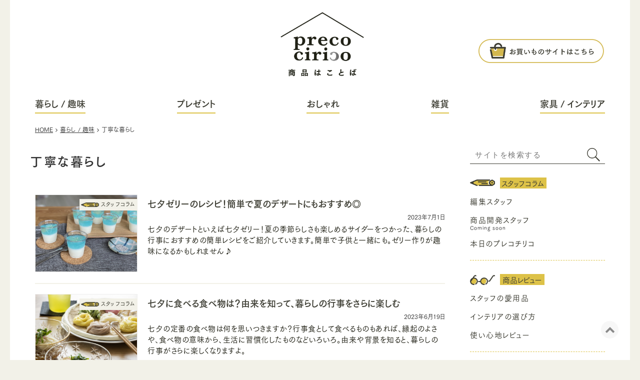

--- FILE ---
content_type: text/html; charset=UTF-8
request_url: https://precocirico.com/kurashi_shumi/teineinakurasi/
body_size: 15093
content:
<!DOCTYPE html><html
lang="ja"><head><meta
charset="UTF-8"><title>丁寧な暮らし</title><meta
name="description" content="丁寧な暮らし : プレコチリコは、家具・インテリア、雑貨、おしゃれと趣味のアイテムなどを取り揃える通販サイトです。新生活やプレゼントにぴったりの商品と、毎日を心地よく過ごす暮らしのアイデアをお届けします。"><meta
name="keywords" content="丁寧,暮らし,生活"><meta
name="viewport" content="width=device-width,initial-scale=1.0,minimum-scale=1.0,user-scalable=yes"><meta
http-equiv="Content-Security-Policy" content="upgrade-insecure-requests"><meta
property="og:title" content="丁寧な暮らし" /><meta
property="og:type" content="article" /><meta
property="og:url" content="https://precocirico.com/kurashi_shumi/teineinakurasi/" /><meta
property="og:site_name" content="プレコチリコ ～商品はことば～" /><meta
property="og:description" content="丁寧な暮らし : プレコチリコは、家具・インテリア、雑貨、おしゃれと趣味のアイテムなどを取り揃える通販サイトです。新生活やプレゼントにぴったりの商品と、毎日を心地よく過ごす暮らしのアイデアをお届けします。" /><link
rel="canonical" href="https://precocirico.com/kurashi_shumi/teineinakurasi/" /><link
rel="alternate" type="application/rss+xml" title="プレコチリコ ～商品はことば～ &raquo; フィード" href="https://precocirico.com/feed/" /><link
rel='stylesheet' id='default.min-css'  href='https://precocirico.com/wp-content/themes/responsive/css/theme/default.min.css?t=1601454308' type='text/css' media='all' /><link
rel='stylesheet' id='color-css'  href='https://precocirico.com/wp-content/themes/visualeditor/css/color.css?t=1713144494' type='text/css' media='all' /> <script src='https://precocirico.com/wp-includes/js/jquery/jquery.js'></script> <link
rel='stylesheet' href='https://precocirico.com/wp-content/uploads/css/custom.css?t=1713144494' /> <script>(function(w,d,s,l,i){w[l]=w[l]||[];w[l].push({'gtm.start':new Date().getTime(),event:'gtm.js'});var f=d.getElementsByTagName(s)[0],j=d.createElement(s),dl=l!='dataLayer'?'&l='+l:'';j.async=true;j.src='https://www.googletagmanager.com/gtm.js?id='+i+dl;f.parentNode.insertBefore(j,f);})(window,document,'script','dataLayer','GTM-PSXFN8XM');</script> <script async src="https://www.googletagmanager.com/gtag/js?id=G-QC66GGRVM3"></script> <script>window.dataLayer=window.dataLayer||[];function gtag(){dataLayer.push(arguments);}
gtag('js',new Date());gtag('config','G-QC66GGRVM3');</script> <script type="text/javascript" src="//webfont.fontplus.jp/accessor/script/fontplus.js?a-lz8THHxDA%3D&box=uf2Ic1xxL-s%3D&aa=1&ab=2" charset="utf-8"></script> <script>document.addEventListener('DOMContentLoaded',function(){var currentPagePath=window.location.pathname;var links=document.querySelectorAll('a[href*="shop.precocirico.com"]');links.forEach(function(link){link.href+=(link.href.indexOf('?')!==-1?'&':'?')+'utm_source=precocirico&utm_medium=referral&utm_campaign=media&utm_content='+
encodeURIComponent(currentPagePath);});});</script> <script type="text/javascript">(function($){$(function(){$(document).on('click',".shopify-link a",function(e){ga('send','event','shopify','tap','link-cassette');});})})(jQuery);</script><link
rel="icon" href="https://precocirico.com/wp-content/uploads/2020/07/preco_favicon-240x240.png" sizes="32x32" /><link
rel="icon" href="https://precocirico.com/wp-content/uploads/2020/07/preco_favicon-240x240.png" sizes="192x192" /><link
rel="apple-touch-icon" href="https://precocirico.com/wp-content/uploads/2020/07/preco_favicon-240x240.png" /><meta
name="msapplication-TileImage" content="https://precocirico.com/wp-content/uploads/2020/07/preco_favicon-360x360.png" /> <script>(function(i,s,o,g,r,a,m){i['GoogleAnalyticsObject']=r;i[r]=i[r]||function(){(i[r].q=i[r].q||[]).push(arguments)},i[r].l=1*new Date();a=s.createElement(o),m=s.getElementsByTagName(o)[0];a.async=1;a.src=g;m.parentNode.insertBefore(a,m)})(window,document,'script','//www.google-analytics.com/analytics.js','ga');ga('create','UA-158957980-30','auto');ga('send','pageview');</script> <script async src="https://www.googletagmanager.com/gtag/js?id=G-XSM8608EYK"></script> <script>window.dataLayer=window.dataLayer||[];function gtag(){dataLayer.push(arguments);}
gtag('js',new Date());gtag('config','G-XSM8608EYK');</script> </head><body
class="body-archive body-category body-category-teineinakurasi body-category-66 body-kurashi_shumi body-teineinakurasi">
<header
id="header"><div
class="header header-logocenter  is-smp-fixed"><div
class="header-container"><div
class="content is-header"><div
class="header-pc-contact-dummy is-pc"></div><div
class="header-logo">        <a
class="logo-link" href="https://precocirico.com/" title="プレコチリコ ～商品はことば～">
<img
class="logo" src="https://precocirico.com/wp-content/uploads/2023/06/precocirico_logo_kotoba_720_454.png" alt="プレコチリコ ～商品はことば～の画像">
</a><script type="application/ld+json">{"@context":"http://schema.org","@type":"Organization","url":"https://precocirico.com/","logo":"https://precocirico.com/wp-content/uploads/2023/06/precocirico_logo_kotoba_720_454.png"}</script> </div><div
class="header-contact header-pc-contact is-pc"><div
class="grid-row has-columns-1"><div
class="grid-column header-column widget_text"><div
class="grid-column-inner"><div
class="widget-content is-textwidget"><p></p><div
style="padding: 80px 0px 0px 0px;"><a
href="https://shop.precocirico.com/"><img
class="alignnone wp-image-38630 size-full" src="https://precocirico.com/wp-content/uploads/2024/03/7c45e322eca0cb4b41551e88695af588.png" alt="" width="244" height="50" /></a></div><p><noscript><iframe
src="https://www.googletagmanager.com/ns.html?id=GTM-PSXFN8XM" style="display:none;visibility:hidden"></iframe></noscript><br
/></p><p></p></div></div></div></div></div><div
id="global-nav-smp-link" class="global-nav-smp-link"><i
class="fa fa-bars"></i></div></div></div><div
id="global-nav" class="global-nav is-pc nav-colored has-sub-menu-pulldown">
<nav><div
class="content is-global-nav"><ul
class='header-menu span-5'><li
class='menu-item menu-item-category menu-item-category-18'><a
href='https://precocirico.com/kurashi_shumi/' data-slugname='KURASHI SHUMI' title='暮らし / 趣味'>暮らし / 趣味</a></li><li
class='menu-item menu-item-category menu-item-category-17'><a
href='https://precocirico.com/purezento/' data-slugname='PUREZENTO' title='プレゼント'>プレゼント</a></li><li
class='menu-item menu-item-category menu-item-category-19'><a
href='https://precocirico.com/oshare/' data-slugname='OSHARE' title='おしゃれ'>おしゃれ</a></li><li
class='menu-item menu-item-category menu-item-category-7'><a
href='https://precocirico.com/zakka/' data-slugname='ZAKKA' title='雑貨'>雑貨</a></li><li
class='menu-item menu-item-category menu-item-category-29'><a
href='https://precocirico.com/kagu_interia/' data-slugname='KAGU INTERIA' title='家具 / インテリア'>家具 / インテリア</a></li></ul></div>
</nav></div><div
id="global-nav-smp-wrapper" class="global-nav-smp-wrapper"><div
id="global-nav-smp" class="global-nav-smp"></div></div><div
class="header-contact header-smp-contact is-smp"><div
class="grid-row has-columns-1"><div
class="grid-column header-column widget_text"><div
class="grid-column-inner"><div
class="widget-content is-textwidget"><p><a
href="https://precocirico.com/staff-column/"><span
class="sp_pencel">スタッフコラム</span></a></p></div></div></div><div
class="grid-column header-column widget_text"><div
class="grid-column-inner"><div
class="widget-content is-textwidget"><p><a
href="https://shop.precocirico.com/"><span
class="sp_glass">お買いもの</span></a></p></div></div></div></div></div><div
id="search-toggle-button" class="is-smp">
<img
class="search-toggle-button-image" src="https://precocirico.com/wp-content/uploads/2020/08/search.png" alt="検索" /></div><div
id="search-content" class="is-smp" style="display: none"></div></div></header><div
id="wrapper">
<nav><div
class="content is-breadcrumb"><ol
class="breadcrumb" itemscope itemtype="https://schema.org/BreadcrumbList"><li
itemprop="itemListElement" itemscope itemtype="https://schema.org/ListItem"><a
itemprop="item" href="https://precocirico.com/" title="プレコチリコ ～商品はことば～"><span
itemprop="name">HOME</a><meta
itemprop="position" content="1" /></li><li
itemprop="itemListElement" itemscope itemtype="https://schema.org/ListItem"><a
itemprop="item" href="https://precocirico.com/kurashi_shumi/" title="暮らし / 趣味"><span
itemprop="name">暮らし / 趣味</a><meta
itemprop="position" content="2" /></li><li>丁寧な暮らし</li></ol></div></nav><div
class="container"><div
class="content cat-content is-main"><div
class="main-wrapper l-ms"><main
id="main" class="main"><div
class='page-title hl-no-design'><h1 class='maintext'>丁寧な暮らし</h1></div><div
class="content-body"><div
class='list-wrapper list-side-image-wrapper'><div
class='cat-list grid-row l-list-left-image'><div
class="grid-column grid-column-1"><div
class="grid-column-inner list-item cat-66 tag-98"><h2 class="full-title">七夕ゼリーのレシピ！簡単で夏のデザートにもおすすめ◎</h2><div
class="list-item-image-and-text"><div
class="list-item-text"><p
class="title">
<a
class='link-to-post' href="https://precocirico.com/kurashi_shumi/teineinakurasi/tanabatazeri-_resipi.html" title="七夕ゼリーのレシピ！簡単で夏のデザートにもおすすめ◎">七夕ゼリーのレシピ！簡単で夏のデザートにもおすすめ◎</a></p><p
class="post-date-and-tag">
<span
class='post-date'>2023年7月1日</span></p><div
class="desc">
七夕のデザートといえば七夕ゼリー！夏の季節らしさも楽しめるサイダーをつかった、暮らしの行事におすすめの簡単レシピをご紹介していきます。簡単で子供と一緒にも。ゼリー作りが趣味になるかもしれません♪</div></div><div
class="list-item-image thumb">
<a
href="https://precocirico.com/kurashi_shumi/teineinakurasi/tanabatazeri-_resipi.html" title="七夕ゼリーのレシピ！簡単で夏のデザートにもおすすめ◎"><img
width="720" height="540" src="https://precocirico.com/wp-content/uploads/2023/07/S01181_0008.jpg" class="attachment-large size-large" alt="七夕ゼリーのレシピ！簡単で夏のデザートにもおすすめ◎の画像" loading="lazy" srcset="https://precocirico.com/wp-content/uploads/2023/07/S01181_0008.jpg 720w, https://precocirico.com/wp-content/uploads/2023/07/S01181_0008-360x270.jpg 360w, https://precocirico.com/wp-content/uploads/2023/07/S01181_0008-240x180.jpg 240w, https://precocirico.com/wp-content/uploads/2023/07/S01181_0008-540x405.jpg 540w" sizes="(max-width: 720px) 100vw, 720px" /></a></div></div></div></div><div
class="grid-column grid-column-1"><div
class="grid-column-inner list-item cat-66 tag-98"><h2 class="full-title">七夕に食べる食べ物は？由来を知って、暮らしの行事をさらに楽しむ</h2><div
class="list-item-image-and-text"><div
class="list-item-text"><p
class="title">
<a
class='link-to-post' href="https://precocirico.com/kurashi_shumi/teineinakurasi/tanabata_tabemono.html" title="七夕に食べる食べ物は？由来を知って、暮らしの行事をさらに楽しむ">七夕に食べる食べ物は？由来を知って、暮らしの行事をさらに楽しむ</a></p><p
class="post-date-and-tag">
<span
class='post-date'>2023年6月19日</span></p><div
class="desc">
七夕の定番の食べ物は何を思いつきますか？行事食として食べるものもあれば、縁起のよさや、食べ物の意味から、生活に習慣化したものなどいろいろ。由来や背景を知ると、暮らしの行事がさらに楽しくなりますよ。</div></div><div
class="list-item-image thumb">
<a
href="https://precocirico.com/kurashi_shumi/teineinakurasi/tanabata_tabemono.html" title="七夕に食べる食べ物は？由来を知って、暮らしの行事をさらに楽しむ"><img
width="720" height="720" src="https://precocirico.com/wp-content/uploads/2023/06/S01180_0001-720x720.jpg" class="attachment-large size-large" alt="七夕に食べる食べ物は？由来を知って、暮らしの行事をさらに楽しむの画像" loading="lazy" srcset="https://precocirico.com/wp-content/uploads/2023/06/S01180_0001-720x720.jpg 720w, https://precocirico.com/wp-content/uploads/2023/06/S01180_0001-360x360.jpg 360w, https://precocirico.com/wp-content/uploads/2023/06/S01180_0001-240x240.jpg 240w, https://precocirico.com/wp-content/uploads/2023/06/S01180_0001-540x540.jpg 540w, https://precocirico.com/wp-content/uploads/2023/06/S01180_0001-1280x1280.jpg 1280w, https://precocirico.com/wp-content/uploads/2023/06/S01180_0001.jpg 1440w" sizes="(max-width: 720px) 100vw, 720px" /></a></div></div></div></div><div
class="grid-column grid-column-1"><div
class="grid-column-inner list-item cat-66 tag-98"><h2 class="full-title">トイレのカビ予防は浮かせる収納で解決！清潔に保つ収納法</h2><div
class="list-item-image-and-text"><div
class="list-item-text"><p
class="title">
<a
class='link-to-post' href="https://precocirico.com/kurashi_shumi/teineinakurasi/toire_syuunou_kabi.html" title="トイレのカビ予防は浮かせる収納で解決！清潔に保つ収納法">トイレのカビ予防は浮かせる収納で解決！清潔に保つ収納法</a></p><p
class="post-date-and-tag">
<span
class='post-date'>2022年6月7日</span></p><div
class="desc">
トイレは湿気が多くカビが発生しやすく知らぬ間に壁や床にカビが繫殖してしまうことがあります。自宅のトイレ環境はカビになりやすいのか？と、悩んでいる人に向けて収納アイデアで解決する方法をご紹介いたします。</div></div><div
class="list-item-image thumb">
<a
href="https://precocirico.com/kurashi_shumi/teineinakurasi/toire_syuunou_kabi.html" title="トイレのカビ予防は浮かせる収納で解決！清潔に保つ収納法"><img
width="505" height="673" src="https://precocirico.com/wp-content/uploads/2022/06/IMG_3192.jpg" class="attachment-large size-large" alt="トイレのカビ予防は浮かせる収納で解決！清潔に保つ収納法の画像" loading="lazy" srcset="https://precocirico.com/wp-content/uploads/2022/06/IMG_3192.jpg 505w, https://precocirico.com/wp-content/uploads/2022/06/IMG_3192-360x480.jpg 360w, https://precocirico.com/wp-content/uploads/2022/06/IMG_3192-240x320.jpg 240w" sizes="(max-width: 505px) 100vw, 505px" /></a></div></div></div></div><div
class="grid-column grid-column-1"><div
class="grid-column-inner list-item cat-66 tag-98"><h2 class="full-title">簡単レシピ！おうち居酒屋を家族みんなで楽しむアイデア</h2><div
class="list-item-image-and-text"><div
class="list-item-text"><p
class="title">
<a
class='link-to-post' href="https://precocirico.com/kurashi_shumi/teineinakurasi/outi_izakaya.html" title="簡単レシピ！おうち居酒屋を家族みんなで楽しむアイデア">簡単レシピ！おうち居酒屋を家族みんなで楽しむアイデア</a></p><p
class="post-date-and-tag">
<span
class='post-date'>2022年4月18日</span></p><div
class="desc">
20歳を迎えた大学生が、家族とお酒を楽しむため、料理初心者でも作れるレシピで、お酒に合う簡単メニューに挑戦。家族との時間を大切にし、「おうち居酒屋」がさらに楽しくなるアイデアを紹介します。</div></div><div
class="list-item-image thumb">
<a
href="https://precocirico.com/kurashi_shumi/teineinakurasi/outi_izakaya.html" title="簡単レシピ！おうち居酒屋を家族みんなで楽しむアイデア"><img
width="720" height="540" src="https://precocirico.com/wp-content/uploads/2022/04/S03210_0001-720x540.jpg" class="attachment-large size-large" alt="簡単レシピ！おうち居酒屋を家族みんなで楽しむアイデアの画像" loading="lazy" srcset="https://precocirico.com/wp-content/uploads/2022/04/S03210_0001-720x540.jpg 720w, https://precocirico.com/wp-content/uploads/2022/04/S03210_0001-360x270.jpg 360w, https://precocirico.com/wp-content/uploads/2022/04/S03210_0001-240x180.jpg 240w, https://precocirico.com/wp-content/uploads/2022/04/S03210_0001-540x405.jpg 540w, https://precocirico.com/wp-content/uploads/2022/04/S03210_0001-1280x960.jpg 1280w, https://precocirico.com/wp-content/uploads/2022/04/S03210_0001.jpg 1440w" sizes="(max-width: 720px) 100vw, 720px" /></a></div></div></div></div><div
class="grid-column grid-column-1"><div
class="grid-column-inner list-item cat-66 tag-98"><h2 class="full-title">寂しいと喪失感の対処法～出会えた私の宝物、ラジオのすすめ</h2><div
class="list-item-image-and-text"><div
class="list-item-text"><p
class="title">
<a
class='link-to-post' href="https://precocirico.com/kurashi_shumi/teineinakurasi/samisiitoki_dousuru.html" title="寂しいと喪失感の対処法～出会えた私の宝物、ラジオのすすめ">寂しいと喪失感の対処法～出会えた私の宝物、ラジオのすすめ</a></p><p
class="post-date-and-tag">
<span
class='post-date'>2022年4月16日</span></p><div
class="desc">
子どもの独立や卒業による友達との別れなど、生きていると寂しい気持ちや喪失感に襲われ、どうするのがいいのか悩んでしまう事も。そんな「寂しい」に真剣に向き合い、喪失感との付き合い方について考えてみました。</div></div><div
class="list-item-image thumb">
<a
href="https://precocirico.com/kurashi_shumi/teineinakurasi/samisiitoki_dousuru.html" title="寂しいと喪失感の対処法～出会えた私の宝物、ラジオのすすめ"><img
width="720" height="540" src="https://precocirico.com/wp-content/uploads/2022/04/S01177_0003-720x540.jpg" class="attachment-large size-large" alt="寂しいと喪失感の対処法～出会えた私の宝物、ラジオのすすめの画像" loading="lazy" srcset="https://precocirico.com/wp-content/uploads/2022/04/S01177_0003-720x540.jpg 720w, https://precocirico.com/wp-content/uploads/2022/04/S01177_0003-360x270.jpg 360w, https://precocirico.com/wp-content/uploads/2022/04/S01177_0003-240x180.jpg 240w, https://precocirico.com/wp-content/uploads/2022/04/S01177_0003-540x405.jpg 540w, https://precocirico.com/wp-content/uploads/2022/04/S01177_0003-1280x960.jpg 1280w, https://precocirico.com/wp-content/uploads/2022/04/S01177_0003.jpg 1440w" sizes="(max-width: 720px) 100vw, 720px" /></a></div></div></div></div><div
class="grid-column grid-column-1"><div
class="grid-column-inner list-item cat-66 tag-98"><h2 class="full-title">一人暮らしの寂しさ紛れる！ホームシック大学生に紹介したい習慣</h2><div
class="list-item-image-and-text"><div
class="list-item-text"><p
class="title">
<a
class='link-to-post' href="https://precocirico.com/kurashi_shumi/teineinakurasi/ho-musikku_daigakusei.html" title="一人暮らしの寂しさ紛れる！ホームシック大学生に紹介したい習慣">一人暮らしの寂しさ紛れる！ホームシック大学生に紹介したい習慣</a></p><p
class="post-date-and-tag">
<span
class='post-date'>2022年4月15日</span></p><div
class="desc">
大学生になり、慣れない一人暮らしが始まったり、コロナ禍で帰省のタイミングを見失しなったり「1人が寂しい」とホームシックになる人も多いでしょう。そんな悩みを少しでも軽くできるお勧め生活習慣を紹介します。</div></div><div
class="list-item-image thumb">
<a
href="https://precocirico.com/kurashi_shumi/teineinakurasi/ho-musikku_daigakusei.html" title="一人暮らしの寂しさ紛れる！ホームシック大学生に紹介したい習慣"><img
width="720" height="540" src="https://precocirico.com/wp-content/uploads/2022/04/S01176_0001-720x540.jpg" class="attachment-large size-large" alt="一人暮らしの寂しさ紛れる！ホームシック大学生に紹介したい習慣の画像" loading="lazy" srcset="https://precocirico.com/wp-content/uploads/2022/04/S01176_0001-720x540.jpg 720w, https://precocirico.com/wp-content/uploads/2022/04/S01176_0001-360x270.jpg 360w, https://precocirico.com/wp-content/uploads/2022/04/S01176_0001-240x180.jpg 240w, https://precocirico.com/wp-content/uploads/2022/04/S01176_0001-540x405.jpg 540w, https://precocirico.com/wp-content/uploads/2022/04/S01176_0001-1280x960.jpg 1280w, https://precocirico.com/wp-content/uploads/2022/04/S01176_0001.jpg 1440w" sizes="(max-width: 720px) 100vw, 720px" /></a></div></div></div></div><div
class="grid-column grid-column-1"><div
class="grid-column-inner list-item cat-66"><h2 class="full-title">しまいすぎない収納で、朝支度を快適に。</h2><div
class="list-item-image-and-text"><div
class="list-item-text"><p
class="title">
<a
class='link-to-post' href="https://precocirico.com/kurashi_shumi/teineinakurasi/simaisuginai_asasitaku.html" title="しまいすぎない収納で、朝支度を快適に。">しまいすぎない収納で、朝支度を快適に。</a></p><p
class="post-date-and-tag">
<span
class='post-date'>2021年6月28日</span></p><div
class="desc">
特に寒さが厳しい冬の朝時間の中で、スムーズに身支度を済ませるためにしている、小さなコツがあります。それは、「物をしまいすぎない」こと。しまいすぎない収納方法の紹介です。</div></div><div
class="list-item-image thumb">
<a
href="https://precocirico.com/kurashi_shumi/teineinakurasi/simaisuginai_asasitaku.html" title="しまいすぎない収納で、朝支度を快適に。"><img
width="720" height="481" src="https://precocirico.com/wp-content/uploads/2021/06/ffad201003a8ab47d0aba5910c29688b-720x481.jpg" class="attachment-large size-large" alt="しまいすぎない収納で、朝支度を快適に。の画像" loading="lazy" srcset="https://precocirico.com/wp-content/uploads/2021/06/ffad201003a8ab47d0aba5910c29688b-720x481.jpg 720w, https://precocirico.com/wp-content/uploads/2021/06/ffad201003a8ab47d0aba5910c29688b-360x240.jpg 360w, https://precocirico.com/wp-content/uploads/2021/06/ffad201003a8ab47d0aba5910c29688b-240x160.jpg 240w, https://precocirico.com/wp-content/uploads/2021/06/ffad201003a8ab47d0aba5910c29688b-540x361.jpg 540w, https://precocirico.com/wp-content/uploads/2021/06/ffad201003a8ab47d0aba5910c29688b.jpg 750w" sizes="(max-width: 720px) 100vw, 720px" /></a></div></div></div></div><div
class="grid-column grid-column-1"><div
class="grid-column-inner list-item cat-66 tag-98"><h2 class="full-title">40代男のゆるり休日の過ごし方！リアルな暮らしと生活。</h2><div
class="list-item-image-and-text"><div
class="list-item-text"><p
class="title">
<a
class='link-to-post' href="https://precocirico.com/kurashi_shumi/teineinakurasi/kyuuzitu_sugosikata.html" title="40代男のゆるり休日の過ごし方！リアルな暮らしと生活。">40代男のゆるり休日の過ごし方！リアルな暮らしと生活。</a></p><p
class="post-date-and-tag">
<span
class='post-date'>2021年5月6日</span></p><div
class="desc">
休日の過ごし方がわからない。仕事に子育てに没頭して、自分の時間ができると、ふと感じる悩み。それはみんなが抱えている悩みかもしれません。男のいつもの休日が有意義なものに変化する、ゆるりとした思考法とは？</div></div><div
class="list-item-image thumb">
<a
href="https://precocirico.com/kurashi_shumi/teineinakurasi/kyuuzitu_sugosikata.html" title="40代男のゆるり休日の過ごし方！リアルな暮らしと生活。"><img
width="720" height="540" src="https://precocirico.com/wp-content/uploads/2021/05/6b690616a1964846c9c54d0000990159.jpg" class="attachment-large size-large" alt="40代男のゆるり休日の過ごし方！リアルな暮らしと生活。の画像" loading="lazy" srcset="https://precocirico.com/wp-content/uploads/2021/05/6b690616a1964846c9c54d0000990159.jpg 720w, https://precocirico.com/wp-content/uploads/2021/05/6b690616a1964846c9c54d0000990159-360x270.jpg 360w, https://precocirico.com/wp-content/uploads/2021/05/6b690616a1964846c9c54d0000990159-240x180.jpg 240w, https://precocirico.com/wp-content/uploads/2021/05/6b690616a1964846c9c54d0000990159-540x405.jpg 540w" sizes="(max-width: 720px) 100vw, 720px" /></a></div></div></div></div><div
class="grid-column grid-column-1"><div
class="grid-column-inner list-item cat-66 tag-105 tag-98"><h2 class="full-title">休日の夜の過ごし方、どうしてる？暮らしの中で”夜”を味わう</h2><div
class="list-item-image-and-text"><div
class="list-item-text"><p
class="title">
<a
class='link-to-post' href="https://precocirico.com/kurashi_shumi/teineinakurasi/yoru_sugoshikata.html" title="休日の夜の過ごし方、どうしてる？暮らしの中で”夜”を味わう">休日の夜の過ごし方、どうしてる？暮らしの中で”夜”を味わう</a></p><p
class="post-date-and-tag">
<span
class='post-date'>2021年5月6日</span></p><div
class="desc">
休日の夜、どんな過ごし方をしていますか。楽しかった日もまだやり残したことがある日も、暮らしが夜に向かう中で寂しくなっていきますよね。この気持ちを柔らかくするような夜の過ごし方を探してみました。</div></div><div
class="list-item-image thumb">
<a
href="https://precocirico.com/kurashi_shumi/teineinakurasi/yoru_sugoshikata.html" title="休日の夜の過ごし方、どうしてる？暮らしの中で”夜”を味わう"><img
width="720" height="540" src="https://precocirico.com/wp-content/uploads/2021/05/d7f0dfac9e870530a7ba9f0ab22b6339.jpg" class="attachment-large size-large" alt="休日の夜の過ごし方、どうしてる？暮らしの中で”夜”を味わうの画像" loading="lazy" srcset="https://precocirico.com/wp-content/uploads/2021/05/d7f0dfac9e870530a7ba9f0ab22b6339.jpg 720w, https://precocirico.com/wp-content/uploads/2021/05/d7f0dfac9e870530a7ba9f0ab22b6339-360x270.jpg 360w, https://precocirico.com/wp-content/uploads/2021/05/d7f0dfac9e870530a7ba9f0ab22b6339-240x180.jpg 240w, https://precocirico.com/wp-content/uploads/2021/05/d7f0dfac9e870530a7ba9f0ab22b6339-540x405.jpg 540w" sizes="(max-width: 720px) 100vw, 720px" /></a></div></div></div></div><div
class="grid-column grid-column-1"><div
class="grid-column-inner list-item cat-66 tag-98"><h2 class="full-title">おうち時間何する？2021ゴールデンウィーク、子供との暮らし</h2><div
class="list-item-image-and-text"><div
class="list-item-text"><p
class="title">
<a
class='link-to-post' href="https://precocirico.com/kurashi_shumi/teineinakurasi/go-rudenuxi-ku_2021.html" title="おうち時間何する？2021ゴールデンウィーク、子供との暮らし">おうち時間何する？2021ゴールデンウィーク、子供との暮らし</a></p><p
class="post-date-and-tag">
<span
class='post-date'>2021年4月28日</span></p><div
class="desc">
長い2021年ゴールデンウィークのお休み。明日何する？という子供の質問に明るく答えられるヒントをいくつかご提案。おでかけも外食も難しい、そんな今の暮らしもおうち時間で無理なくちょっとの工夫で楽しくするヒント</div></div><div
class="list-item-image thumb">
<a
href="https://precocirico.com/kurashi_shumi/teineinakurasi/go-rudenuxi-ku_2021.html" title="おうち時間何する？2021ゴールデンウィーク、子供との暮らし"><img
width="720" height="720" src="https://precocirico.com/wp-content/uploads/2021/04/DSC_3179.jpg" class="attachment-large size-large" alt="おうち時間何する？2021ゴールデンウィーク、子供との暮らしの画像" loading="lazy" srcset="https://precocirico.com/wp-content/uploads/2021/04/DSC_3179.jpg 720w, https://precocirico.com/wp-content/uploads/2021/04/DSC_3179-360x360.jpg 360w, https://precocirico.com/wp-content/uploads/2021/04/DSC_3179-240x240.jpg 240w, https://precocirico.com/wp-content/uploads/2021/04/DSC_3179-540x540.jpg 540w" sizes="(max-width: 720px) 100vw, 720px" /></a></div></div></div></div><div
class="grid-column grid-column-1"><div
class="grid-column-inner list-item cat-66 tag-98"><h2 class="full-title">何する？今年のゴールデンウィーク「おうち時間で非日常体験」</h2><div
class="list-item-image-and-text"><div
class="list-item-text"><p
class="title">
<a
class='link-to-post' href="https://precocirico.com/kurashi_shumi/teineinakurasi/go-rudenuxi-ku_outizikan.html" title="何する？今年のゴールデンウィーク「おうち時間で非日常体験」">何する？今年のゴールデンウィーク「おうち時間で非日常体験」</a></p><p
class="post-date-and-tag">
<span
class='post-date'>2021年4月28日</span></p><div
class="desc">
今年のゴールデンウィークは何する？「おうち時間」で非日常を感じるためには？<br>今年のゴールデンウィークにお勧めしたいおうちでの丁寧な暮らしをご紹介します。</div></div><div
class="list-item-image thumb">
<a
href="https://precocirico.com/kurashi_shumi/teineinakurasi/go-rudenuxi-ku_outizikan.html" title="何する？今年のゴールデンウィーク「おうち時間で非日常体験」"><img
width="720" height="540" src="https://precocirico.com/wp-content/uploads/2021/04/0d2e418b37bef617298d3e67aa842b44-720x540.jpg" class="attachment-large size-large" alt="何する？今年のゴールデンウィーク「おうち時間で非日常体験」の画像" loading="lazy" srcset="https://precocirico.com/wp-content/uploads/2021/04/0d2e418b37bef617298d3e67aa842b44-e1620291871358.jpg 720w, https://precocirico.com/wp-content/uploads/2021/04/0d2e418b37bef617298d3e67aa842b44-360x270.jpg 360w, https://precocirico.com/wp-content/uploads/2021/04/0d2e418b37bef617298d3e67aa842b44-240x180.jpg 240w, https://precocirico.com/wp-content/uploads/2021/04/0d2e418b37bef617298d3e67aa842b44-540x405.jpg 540w" sizes="(max-width: 720px) 100vw, 720px" /></a></div></div></div></div><div
class="grid-column grid-column-1"><div
class="grid-column-inner list-item cat-66 tag-105 tag-98"><h2 class="full-title">お弁当にあと1品！サッと作る冷凍ブロッコリーの時短レシピ4種</h2><div
class="list-item-image-and-text"><div
class="list-item-text"><p
class="title">
<a
class='link-to-post' href="https://precocirico.com/kurashi_shumi/teineinakurasi/burokkori-_obentou.html" title="お弁当にあと1品！サッと作る冷凍ブロッコリーの時短レシピ4種">お弁当にあと1品！サッと作る冷凍ブロッコリーの時短レシピ4種</a></p><p
class="post-date-and-tag">
<span
class='post-date'>2021年3月27日</span></p><div
class="desc">
ブロッコリーはお弁当や小鉢に手軽に使える万能食材。料理を頑張りすぎずとも、緑色がぱっと鮮やかで美味しいですよね。サッと取り出してすぐに作れる、ブロッコリー冷凍のコツと3種類のお弁当レシピをお届け。</div></div><div
class="list-item-image thumb">
<a
href="https://precocirico.com/kurashi_shumi/teineinakurasi/burokkori-_obentou.html" title="お弁当にあと1品！サッと作る冷凍ブロッコリーの時短レシピ4種"><img
width="720" height="540" src="https://precocirico.com/wp-content/uploads/2021/03/5950a2ff1698de3b8fd5038ab83472ba.jpg" class="attachment-large size-large" alt="お弁当にあと1品！サッと作る冷凍ブロッコリーの時短レシピ4種の画像" loading="lazy" srcset="https://precocirico.com/wp-content/uploads/2021/03/5950a2ff1698de3b8fd5038ab83472ba.jpg 720w, https://precocirico.com/wp-content/uploads/2021/03/5950a2ff1698de3b8fd5038ab83472ba-360x270.jpg 360w, https://precocirico.com/wp-content/uploads/2021/03/5950a2ff1698de3b8fd5038ab83472ba-240x180.jpg 240w, https://precocirico.com/wp-content/uploads/2021/03/5950a2ff1698de3b8fd5038ab83472ba-540x405.jpg 540w" sizes="(max-width: 720px) 100vw, 720px" /></a></div></div></div></div><div
class="grid-column grid-column-1"><div
class="grid-column-inner list-item cat-66 tag-105 tag-98"><h2 class="full-title">チャールズパッチの生みの親｜丁寧な靴修理に込められた暮らしへの思いを探る</h2><div
class="list-item-image-and-text"><div
class="list-item-text"><p
class="title">
<a
class='link-to-post' href="https://precocirico.com/kurashi_shumi/teineinakurasi/cha-ruzupatti_kutsushuuri.html" title="チャールズパッチの生みの親｜丁寧な靴修理に込められた暮らしへの思いを探る">チャールズパッチの生みの親｜丁寧な靴修理に込められた暮らしへの思いを探る</a></p><p
class="post-date-and-tag">
<span
class='post-date'>2021年3月21日</span></p><div
class="desc">
靴を手入れして修理しながら長く使うことでより愛着がわき、新品を買うより幸福度がアップする。チャールズパッチという技術を日本に持ち込んだひとり「studdio-hidden」オーナーの佐藤さんにお話を伺いました</div></div><div
class="list-item-image thumb">
<a
href="https://precocirico.com/kurashi_shumi/teineinakurasi/cha-ruzupatti_kutsushuuri.html" title="チャールズパッチの生みの親｜丁寧な靴修理に込められた暮らしへの思いを探る"><img
width="720" height="480" src="https://precocirico.com/wp-content/uploads/2021/03/IMG_0628-720x480.jpg" class="attachment-large size-large" alt="チャールズパッチの生みの親｜丁寧な靴修理に込められた暮らしへの思いを探るの画像" loading="lazy" srcset="https://precocirico.com/wp-content/uploads/2021/03/IMG_0628-scaled-e1616310043746.jpg 720w, https://precocirico.com/wp-content/uploads/2021/03/IMG_0628-360x240.jpg 360w, https://precocirico.com/wp-content/uploads/2021/03/IMG_0628-240x160.jpg 240w, https://precocirico.com/wp-content/uploads/2021/03/IMG_0628-540x360.jpg 540w, https://precocirico.com/wp-content/uploads/2021/03/IMG_0628-1536x1024.jpg 1536w, https://precocirico.com/wp-content/uploads/2021/03/IMG_0628-2048x1365.jpg 2048w, https://precocirico.com/wp-content/uploads/2021/03/IMG_0628-1280x853.jpg 1280w" sizes="(max-width: 720px) 100vw, 720px" /></a></div></div></div></div><div
class="grid-column grid-column-1"><div
class="grid-column-inner list-item cat-66 tag-105 tag-98"><h2 class="full-title">手紙の収納と保管のコツ。捨てられない手紙との付き合い方</h2><div
class="list-item-image-and-text"><div
class="list-item-text"><p
class="title">
<a
class='link-to-post' href="https://precocirico.com/kurashi_shumi/teineinakurasi/tegami_hokan.html" title="手紙の収納と保管のコツ。捨てられない手紙との付き合い方">手紙の収納と保管のコツ。捨てられない手紙との付き合い方</a></p><p
class="post-date-and-tag">
<span
class='post-date'>2021年3月18日</span></p><div
class="desc">
暮らしの中で溜まっていく手紙。季節の変わり目や人生の節目でもらう手紙や授業中にやりとりしたメモ帳など、保管したい手紙はひとそれぞれ。大切な手紙を丁寧に保管する、収納のコツとアイデアをご紹介いたします。</div></div><div
class="list-item-image thumb">
<a
href="https://precocirico.com/kurashi_shumi/teineinakurasi/tegami_hokan.html" title="手紙の収納と保管のコツ。捨てられない手紙との付き合い方"><img
width="720" height="540" src="https://precocirico.com/wp-content/uploads/2021/03/b760cbd242826e857525f7433935c224.jpg" class="attachment-large size-large" alt="手紙の収納と保管のコツ。捨てられない手紙との付き合い方の画像" loading="lazy" srcset="https://precocirico.com/wp-content/uploads/2021/03/b760cbd242826e857525f7433935c224.jpg 720w, https://precocirico.com/wp-content/uploads/2021/03/b760cbd242826e857525f7433935c224-360x270.jpg 360w, https://precocirico.com/wp-content/uploads/2021/03/b760cbd242826e857525f7433935c224-240x180.jpg 240w, https://precocirico.com/wp-content/uploads/2021/03/b760cbd242826e857525f7433935c224-540x405.jpg 540w" sizes="(max-width: 720px) 100vw, 720px" /></a></div></div></div></div><div
class="grid-column grid-column-1"><div
class="grid-column-inner list-item cat-66 tag-98"><h2 class="full-title">服の畳まない収納はハンガー選びが肝！タオルや下着の収納も紹介</h2><div
class="list-item-image-and-text"><div
class="list-item-text"><p
class="title">
<a
class='link-to-post' href="https://precocirico.com/kurashi_shumi/teineinakurasi/fuku_tatamanaisyuuhou_taoru.html" title="服の畳まない収納はハンガー選びが肝！タオルや下着の収納も紹介">服の畳まない収納はハンガー選びが肝！タオルや下着の収納も紹介</a></p><p
class="post-date-and-tag">
<span
class='post-date'>2021年3月4日</span></p><div
class="desc">
洗濯を楽にすると話題の「畳まない収納」を暮らしに取り入れるには？服はハンガーの選び方やクローゼットの使い方で収納量をアップできます。タオルや下着はカゴを使ってふんわりと。それぞれのポイントをご紹介！</div></div><div
class="list-item-image thumb">
<a
href="https://precocirico.com/kurashi_shumi/teineinakurasi/fuku_tatamanaisyuuhou_taoru.html" title="服の畳まない収納はハンガー選びが肝！タオルや下着の収納も紹介"><img
width="720" height="540" src="https://precocirico.com/wp-content/uploads/2021/03/883824179f9307c0f0344b59d1dabef9.jpg" class="attachment-large size-large" alt="服の畳まない収納はハンガー選びが肝！タオルや下着の収納も紹介の画像" loading="lazy" srcset="https://precocirico.com/wp-content/uploads/2021/03/883824179f9307c0f0344b59d1dabef9.jpg 720w, https://precocirico.com/wp-content/uploads/2021/03/883824179f9307c0f0344b59d1dabef9-360x270.jpg 360w, https://precocirico.com/wp-content/uploads/2021/03/883824179f9307c0f0344b59d1dabef9-240x180.jpg 240w, https://precocirico.com/wp-content/uploads/2021/03/883824179f9307c0f0344b59d1dabef9-540x405.jpg 540w" sizes="(max-width: 720px) 100vw, 720px" /></a></div></div></div></div><div
class="grid-column grid-column-1"><div
class="grid-column-inner list-item cat-66 tag-98"><h2 class="full-title">畳まない収納は手抜きじゃない洗濯術！暮らしの丁寧な見直しが要</h2><div
class="list-item-image-and-text"><div
class="list-item-text"><p
class="title">
<a
class='link-to-post' href="https://precocirico.com/kurashi_shumi/teineinakurasi/sentaku_tatamanai_syuunou.html" title="畳まない収納は手抜きじゃない洗濯術！暮らしの丁寧な見直しが要">畳まない収納は手抜きじゃない洗濯術！暮らしの丁寧な見直しが要</a></p><p
class="post-date-and-tag">
<span
class='post-date'>2021年2月25日</span></p><div
class="desc">
洗濯が楽になると話題の「畳まない収納」。でも、収納場所や家族の意向など、暮らしを振り返ってから取り入れないと失敗するかも…。家族との丁寧な話し合いで、手抜き家事ではない我が家の「畳まない収納」に！</div></div><div
class="list-item-image thumb">
<a
href="https://precocirico.com/kurashi_shumi/teineinakurasi/sentaku_tatamanai_syuunou.html" title="畳まない収納は手抜きじゃない洗濯術！暮らしの丁寧な見直しが要"><img
width="720" height="540" src="https://precocirico.com/wp-content/uploads/2021/02/02f62a64656d2492e2d8ba2fe9f90e84.jpg" class="attachment-large size-large" alt="畳まない収納は手抜きじゃない洗濯術！暮らしの丁寧な見直しが要の画像" loading="lazy" srcset="https://precocirico.com/wp-content/uploads/2021/02/02f62a64656d2492e2d8ba2fe9f90e84.jpg 720w, https://precocirico.com/wp-content/uploads/2021/02/02f62a64656d2492e2d8ba2fe9f90e84-360x270.jpg 360w, https://precocirico.com/wp-content/uploads/2021/02/02f62a64656d2492e2d8ba2fe9f90e84-240x180.jpg 240w, https://precocirico.com/wp-content/uploads/2021/02/02f62a64656d2492e2d8ba2fe9f90e84-540x405.jpg 540w" sizes="(max-width: 720px) 100vw, 720px" /></a></div></div></div></div><div
class="grid-column grid-column-1"><div
class="grid-column-inner list-item cat-66 tag-105 tag-98"><h2 class="full-title">生理用品の収納アイデア。狭いトイレなら場所を分けて収納しよう</h2><div
class="list-item-image-and-text"><div
class="list-item-text"><p
class="title">
<a
class='link-to-post' href="https://precocirico.com/kurashi_shumi/teineinakurasi/seiryouhinn_shuunou.html" title="生理用品の収納アイデア。狭いトイレなら場所を分けて収納しよう">生理用品の収納アイデア。狭いトイレなら場所を分けて収納しよう</a></p><p
class="post-date-and-tag">
<span
class='post-date'>2021年2月13日</span></p><div
class="desc">
悩める生理用品の収納場所。かさばるストックは洗面所やクローゼットに保管して、トイレには使う分だけ収納してみませんか。暮らしのヒントになるアイデアをご紹介します。</div></div><div
class="list-item-image thumb">
<a
href="https://precocirico.com/kurashi_shumi/teineinakurasi/seiryouhinn_shuunou.html" title="生理用品の収納アイデア。狭いトイレなら場所を分けて収納しよう"><img
width="720" height="540" src="https://precocirico.com/wp-content/uploads/2021/02/0b597f8a26e691cb2c82d232b54998f9.jpg" class="attachment-large size-large" alt="生理用品の収納アイデア。狭いトイレなら場所を分けて収納しようの画像" loading="lazy" srcset="https://precocirico.com/wp-content/uploads/2021/02/0b597f8a26e691cb2c82d232b54998f9.jpg 720w, https://precocirico.com/wp-content/uploads/2021/02/0b597f8a26e691cb2c82d232b54998f9-360x270.jpg 360w, https://precocirico.com/wp-content/uploads/2021/02/0b597f8a26e691cb2c82d232b54998f9-240x180.jpg 240w, https://precocirico.com/wp-content/uploads/2021/02/0b597f8a26e691cb2c82d232b54998f9-540x405.jpg 540w" sizes="(max-width: 720px) 100vw, 720px" /></a></div></div></div></div><div
class="grid-column grid-column-1"><div
class="grid-column-inner list-item cat-66 tag-98"><h2 class="full-title">暮らしを豊かにするTシャツの収納方法とたたみ方。</h2><div
class="list-item-image-and-text"><div
class="list-item-text"><p
class="title">
<a
class='link-to-post' href="https://precocirico.com/kurashi_shumi/teineinakurasi/tsyatu_syuunou_houhou.html" title="暮らしを豊かにするTシャツの収納方法とたたみ方。">暮らしを豊かにするTシャツの収納方法とたたみ方。</a></p><p
class="post-date-and-tag">
<span
class='post-date'>2021年2月7日</span></p><div
class="desc">
Tシャツがいざという時に見つからなかったり、シワがあったり。そんな経験ありますよね？<br>今回はTシャツのシワができない綺麗なたたみ方、便利な収納方法や、おしゃれに収納するアイテムをご紹介します。</div></div><div
class="list-item-image thumb">
<a
href="https://precocirico.com/kurashi_shumi/teineinakurasi/tsyatu_syuunou_houhou.html" title="暮らしを豊かにするTシャツの収納方法とたたみ方。"><img
width="720" height="540" src="https://precocirico.com/wp-content/uploads/2021/02/390158f26dba55fee67be0f28e2a45ac.jpg" class="attachment-large size-large" alt="暮らしを豊かにするTシャツの収納方法とたたみ方。の画像" loading="lazy" srcset="https://precocirico.com/wp-content/uploads/2021/02/390158f26dba55fee67be0f28e2a45ac.jpg 720w, https://precocirico.com/wp-content/uploads/2021/02/390158f26dba55fee67be0f28e2a45ac-360x270.jpg 360w, https://precocirico.com/wp-content/uploads/2021/02/390158f26dba55fee67be0f28e2a45ac-240x180.jpg 240w, https://precocirico.com/wp-content/uploads/2021/02/390158f26dba55fee67be0f28e2a45ac-540x405.jpg 540w" sizes="(max-width: 720px) 100vw, 720px" /></a></div></div></div></div><div
class="grid-column grid-column-1"><div
class="grid-column-inner list-item cat-66 tag-105 tag-98"><h2 class="full-title">薬膳料理で春のモヤモヤを整える！いちごの食べるスムージー</h2><div
class="list-item-image-and-text"><div
class="list-item-text"><p
class="title">
<a
class='link-to-post' href="https://precocirico.com/kurashi_shumi/teineinakurasi/yakuzen_ichigo.html" title="薬膳料理で春のモヤモヤを整える！いちごの食べるスムージー">薬膳料理で春のモヤモヤを整える！いちごの食べるスムージー</a></p><p
class="post-date-and-tag">
<span
class='post-date'>2021年2月9日</span></p><div
class="desc">
春は楽しくも疲れてしまう季節。新しい環境など、たくさんの初めてがあるからでしょうか。料理で心や体を整えられたら。そんな思いから薬膳フードデザイナー宮本春奈さんにいちごのスムージーを教わりました。</div></div><div
class="list-item-image thumb">
<a
href="https://precocirico.com/kurashi_shumi/teineinakurasi/yakuzen_ichigo.html" title="薬膳料理で春のモヤモヤを整える！いちごの食べるスムージー"><img
width="720" height="540" src="https://precocirico.com/wp-content/uploads/2021/02/f5ffda98e5632867f484f8e6bc58550c.jpg" class="attachment-large size-large" alt="薬膳料理で春のモヤモヤを整える！いちごの食べるスムージーの画像" loading="lazy" srcset="https://precocirico.com/wp-content/uploads/2021/02/f5ffda98e5632867f484f8e6bc58550c.jpg 720w, https://precocirico.com/wp-content/uploads/2021/02/f5ffda98e5632867f484f8e6bc58550c-360x270.jpg 360w, https://precocirico.com/wp-content/uploads/2021/02/f5ffda98e5632867f484f8e6bc58550c-240x180.jpg 240w, https://precocirico.com/wp-content/uploads/2021/02/f5ffda98e5632867f484f8e6bc58550c-540x405.jpg 540w" sizes="(max-width: 720px) 100vw, 720px" /></a></div></div></div></div><div
class="grid-column grid-column-1"><div
class="grid-column-inner list-item cat-66 tag-98"><h2 class="full-title">防災グッズを丁寧に見直しました！─生活になじむ備蓄品収納編</h2><div
class="list-item-image-and-text"><div
class="list-item-text"><p
class="title">
<a
class='link-to-post' href="https://precocirico.com/kurashi_shumi/teineinakurasi/bichikuhin_syuuhou.html" title="防災グッズを丁寧に見直しました！─生活になじむ備蓄品収納編">防災グッズを丁寧に見直しました！─生活になじむ備蓄品収納編</a></p><p
class="post-date-and-tag">
<span
class='post-date'>2021年1月28日</span></p><div
class="desc">
問題だらけだった我が家の防災グッズ。緊急避難グッズについて見直しを終えた前回に続き、今回は備蓄品の収納についてです。今回の見直し体験を通じて見えてきた収納のコツは、生活になじませることでした。</div></div><div
class="list-item-image thumb">
<a
href="https://precocirico.com/kurashi_shumi/teineinakurasi/bichikuhin_syuuhou.html" title="防災グッズを丁寧に見直しました！─生活になじむ備蓄品収納編"><img
width="720" height="540" src="https://precocirico.com/wp-content/uploads/2021/01/44fa6be1cc437e7abb16266205032349.jpg" class="attachment-large size-large" alt="防災グッズを丁寧に見直しました！─生活になじむ備蓄品収納編の画像" loading="lazy" srcset="https://precocirico.com/wp-content/uploads/2021/01/44fa6be1cc437e7abb16266205032349.jpg 720w, https://precocirico.com/wp-content/uploads/2021/01/44fa6be1cc437e7abb16266205032349-360x270.jpg 360w, https://precocirico.com/wp-content/uploads/2021/01/44fa6be1cc437e7abb16266205032349-240x180.jpg 240w, https://precocirico.com/wp-content/uploads/2021/01/44fa6be1cc437e7abb16266205032349-540x405.jpg 540w" sizes="(max-width: 720px) 100vw, 720px" /></a></div></div></div></div><div
class="grid-column grid-column-1"><div
class="grid-column-inner list-item cat-66 tag-105 tag-98"><h2 class="full-title">薬膳料理でむくみや便秘をすっきり解消！春キャベツのポタージュ</h2><div
class="list-item-image-and-text"><div
class="list-item-text"><p
class="title">
<a
class='link-to-post' href="https://precocirico.com/kurashi_shumi/teineinakurasi/yakuzen_harukyabetu.html" title="薬膳料理でむくみや便秘をすっきり解消！春キャベツのポタージュ">薬膳料理でむくみや便秘をすっきり解消！春キャベツのポタージュ</a></p><p
class="post-date-and-tag">
<span
class='post-date'>2021年2月2日</span></p><div
class="desc">
春になると特に悩むむくみと便秘。薬もあるけれど、食べた物で自分ができていくのなら食や料理で丁寧に解消してみたい。そんな思いから薬膳フードデザイナー宮本春奈さんに春キャベツを使ったスープを教わりました。</div></div><div
class="list-item-image thumb">
<a
href="https://precocirico.com/kurashi_shumi/teineinakurasi/yakuzen_harukyabetu.html" title="薬膳料理でむくみや便秘をすっきり解消！春キャベツのポタージュ"><img
width="719" height="540" src="https://precocirico.com/wp-content/uploads/2021/01/70c453f28c68ea0ca28a958476902d4d-1.jpg" class="attachment-large size-large" alt="薬膳料理でむくみや便秘をすっきり解消！春キャベツのポタージュの画像" loading="lazy" srcset="https://precocirico.com/wp-content/uploads/2021/01/70c453f28c68ea0ca28a958476902d4d-1.jpg 719w, https://precocirico.com/wp-content/uploads/2021/01/70c453f28c68ea0ca28a958476902d4d-1-360x270.jpg 360w, https://precocirico.com/wp-content/uploads/2021/01/70c453f28c68ea0ca28a958476902d4d-1-240x180.jpg 240w, https://precocirico.com/wp-content/uploads/2021/01/70c453f28c68ea0ca28a958476902d4d-1-540x406.jpg 540w" sizes="(max-width: 719px) 100vw, 719px" /></a></div></div></div></div><div
class="grid-column grid-column-1"><div
class="grid-column-inner list-item cat-66 tag-98"><h2 class="full-title">防災グッズを丁寧に見直しました！─緊急避難グッズの収納編②</h2><div
class="list-item-image-and-text"><div
class="list-item-text"><p
class="title">
<a
class='link-to-post' href="https://precocirico.com/kurashi_shumi/teineinakurasi/bousaiguzzu_syuunou-2.html" title="防災グッズを丁寧に見直しました！─緊急避難グッズの収納編②">防災グッズを丁寧に見直しました！─緊急避難グッズの収納編②</a></p><p
class="post-date-and-tag">
<span
class='post-date'>2021年1月21日</span></p><div
class="desc">
問題だらけだった我が家の防災グッズ。自分にとっての最適解を求めて、悩みながらも中身や収納場所の見直しを進めた体験記後編です！ 生活の中で点検を習慣化することも考えながら工夫した収納アイデアもご紹介。</div></div><div
class="list-item-image thumb">
<a
href="https://precocirico.com/kurashi_shumi/teineinakurasi/bousaiguzzu_syuunou-2.html" title="防災グッズを丁寧に見直しました！─緊急避難グッズの収納編②"><img
width="720" height="540" src="https://precocirico.com/wp-content/uploads/2021/01/50874fc606c6c4eae7d7ed997530e11f.jpg" class="attachment-large size-large" alt="防災グッズを丁寧に見直しました！─緊急避難グッズの収納編②の画像" loading="lazy" srcset="https://precocirico.com/wp-content/uploads/2021/01/50874fc606c6c4eae7d7ed997530e11f.jpg 720w, https://precocirico.com/wp-content/uploads/2021/01/50874fc606c6c4eae7d7ed997530e11f-360x270.jpg 360w, https://precocirico.com/wp-content/uploads/2021/01/50874fc606c6c4eae7d7ed997530e11f-240x180.jpg 240w, https://precocirico.com/wp-content/uploads/2021/01/50874fc606c6c4eae7d7ed997530e11f-540x405.jpg 540w" sizes="(max-width: 720px) 100vw, 720px" /></a></div></div></div></div><div
class="grid-column grid-column-1"><div
class="grid-column-inner list-item cat-66 tag-105 tag-98"><h2 class="full-title">初めてのダーニング。お気に入りジーンズのお直しを丁寧に楽しむ</h2><div
class="list-item-image-and-text"><div
class="list-item-text"><p
class="title">
<a
class='link-to-post' href="https://precocirico.com/kurashi_shumi/teineinakurasi/da-ningu_denimu.html" title="初めてのダーニング。お気に入りジーンズのお直しを丁寧に楽しむ">初めてのダーニング。お気に入りジーンズのお直しを丁寧に楽しむ</a></p><p
class="post-date-and-tag">
<span
class='post-date'>2021年1月16日</span></p><div
class="desc">
破れてしまったお気に入りのジーンズ。ダーニングという技法を用いて補修に挑戦しました。ものを丁寧に使う、「繕う」という暮らしごと。直すだけでなく、さらに新たな個性を見出すこともできるのだと思います。</div></div><div
class="list-item-image thumb">
<a
href="https://precocirico.com/kurashi_shumi/teineinakurasi/da-ningu_denimu.html" title="初めてのダーニング。お気に入りジーンズのお直しを丁寧に楽しむ"><img
width="720" height="540" src="https://precocirico.com/wp-content/uploads/2021/01/56a8cdf6d4a132ab3fd7aaa0f694a5bf-720x540.jpg" class="attachment-large size-large" alt="初めてのダーニング。お気に入りジーンズのお直しを丁寧に楽しむの画像" loading="lazy" srcset="https://precocirico.com/wp-content/uploads/2021/01/56a8cdf6d4a132ab3fd7aaa0f694a5bf-720x540.jpg 720w, https://precocirico.com/wp-content/uploads/2021/01/56a8cdf6d4a132ab3fd7aaa0f694a5bf-360x270.jpg 360w, https://precocirico.com/wp-content/uploads/2021/01/56a8cdf6d4a132ab3fd7aaa0f694a5bf-240x180.jpg 240w, https://precocirico.com/wp-content/uploads/2021/01/56a8cdf6d4a132ab3fd7aaa0f694a5bf-540x405.jpg 540w, https://precocirico.com/wp-content/uploads/2021/01/56a8cdf6d4a132ab3fd7aaa0f694a5bf-1280x960.jpg 1280w, https://precocirico.com/wp-content/uploads/2021/01/56a8cdf6d4a132ab3fd7aaa0f694a5bf.jpg 1440w" sizes="(max-width: 720px) 100vw, 720px" /></a></div></div></div></div><div
class="grid-column grid-column-1"><div
class="grid-column-inner list-item cat-66 tag-98"><h2 class="full-title">防災グッズを丁寧に見直しました！─緊急避難グッズの収納編①</h2><div
class="list-item-image-and-text"><div
class="list-item-text"><p
class="title">
<a
class='link-to-post' href="https://precocirico.com/kurashi_shumi/teineinakurasi/bousaiguzzu_syuunou.html" title="防災グッズを丁寧に見直しました！─緊急避難グッズの収納編①">防災グッズを丁寧に見直しました！─緊急避難グッズの収納編①</a></p><p
class="post-date-and-tag">
<span
class='post-date'>2021年1月14日</span></p><div
class="desc">
床下収納に入れてある防災グッズ。「ここに入れておいても、いざという時にすぐに取り出せない」と、改めて収納方法や中身を丁寧に見直すことにしました。まずは「緊急避難グッズ」から着手した体験記をお届け！</div></div><div
class="list-item-image thumb">
<a
href="https://precocirico.com/kurashi_shumi/teineinakurasi/bousaiguzzu_syuunou.html" title="防災グッズを丁寧に見直しました！─緊急避難グッズの収納編①"><img
width="720" height="540" src="https://precocirico.com/wp-content/uploads/2021/01/6953dd2b5205814e8d37d241499fcf2f-720x540.jpg" class="attachment-large size-large" alt="防災グッズを丁寧に見直しました！─緊急避難グッズの収納編①の画像" loading="lazy" srcset="https://precocirico.com/wp-content/uploads/2021/01/6953dd2b5205814e8d37d241499fcf2f-720x540.jpg 720w, https://precocirico.com/wp-content/uploads/2021/01/6953dd2b5205814e8d37d241499fcf2f-360x270.jpg 360w, https://precocirico.com/wp-content/uploads/2021/01/6953dd2b5205814e8d37d241499fcf2f-240x180.jpg 240w, https://precocirico.com/wp-content/uploads/2021/01/6953dd2b5205814e8d37d241499fcf2f-540x405.jpg 540w, https://precocirico.com/wp-content/uploads/2021/01/6953dd2b5205814e8d37d241499fcf2f-1280x960.jpg 1280w, https://precocirico.com/wp-content/uploads/2021/01/6953dd2b5205814e8d37d241499fcf2f.jpg 1440w" sizes="(max-width: 720px) 100vw, 720px" /></a></div></div></div></div><div
class="grid-column grid-column-1"><div
class="grid-column-inner list-item cat-66 tag-105 tag-98"><h2 class="full-title">おせちを作って気付いたこと。当たりの暮らしに感謝したお正月</h2><div
class="list-item-image-and-text"><div
class="list-item-text"><p
class="title">
<a
class='link-to-post' href="https://precocirico.com/kurashi_shumi/teineinakurasi/oshogatsu_osechi.html" title="おせちを作って気付いたこと。当たりの暮らしに感謝したお正月">おせちを作って気付いたこと。当たりの暮らしに感謝したお正月</a></p><p
class="post-date-and-tag">
<span
class='post-date'>2021年1月11日</span></p><div
class="desc">
母と一緒におせちを作ったことで、今まで蔑ろにしていた気持ちに気付きました。社会の状況がどんどん変化していく今日この頃だからこそ、日々の何気ない暮らしに感謝して過ごしていきたいと感じたお正月でした。</div></div><div
class="list-item-image thumb">
<a
href="https://precocirico.com/kurashi_shumi/teineinakurasi/oshogatsu_osechi.html" title="おせちを作って気付いたこと。当たりの暮らしに感謝したお正月"><img
width="720" height="540" src="https://precocirico.com/wp-content/uploads/2021/01/238a20c292e5477d4ee71dd7da1b5eee-720x540.jpeg" class="attachment-large size-large" alt="おせちを作って気付いたこと。当たりの暮らしに感謝したお正月の画像" loading="lazy" srcset="https://precocirico.com/wp-content/uploads/2021/01/238a20c292e5477d4ee71dd7da1b5eee-720x540.jpeg 720w, https://precocirico.com/wp-content/uploads/2021/01/238a20c292e5477d4ee71dd7da1b5eee-360x270.jpeg 360w, https://precocirico.com/wp-content/uploads/2021/01/238a20c292e5477d4ee71dd7da1b5eee-240x180.jpeg 240w, https://precocirico.com/wp-content/uploads/2021/01/238a20c292e5477d4ee71dd7da1b5eee-540x405.jpeg 540w, https://precocirico.com/wp-content/uploads/2021/01/238a20c292e5477d4ee71dd7da1b5eee-1280x960.jpeg 1280w, https://precocirico.com/wp-content/uploads/2021/01/238a20c292e5477d4ee71dd7da1b5eee.jpeg 1440w" sizes="(max-width: 720px) 100vw, 720px" /></a></div></div></div></div><div
class="grid-column grid-column-1"><div
class="grid-column-inner list-item cat-66 tag-105 tag-98"><h2 class="full-title">暮らしでたまる手紙収納の正解とその基準を丁寧に解説</h2><div
class="list-item-image-and-text"><div
class="list-item-text"><p
class="title">
<a
class='link-to-post' href="https://precocirico.com/kurashi_shumi/teineinakurasi/tegami_syuunou-2.html" title="暮らしでたまる手紙収納の正解とその基準を丁寧に解説">暮らしでたまる手紙収納の正解とその基準を丁寧に解説</a></p><p
class="post-date-and-tag">
<span
class='post-date'>2021年1月8日</span></p><div
class="desc">
暮らしのなかでどんどんたまる手紙も捨てる基準が分かっていれば迷うことも有りません。厳選した手紙は丁寧に収納して生活を整えましょう。</div></div><div
class="list-item-image thumb">
<a
href="https://precocirico.com/kurashi_shumi/teineinakurasi/tegami_syuunou-2.html" title="暮らしでたまる手紙収納の正解とその基準を丁寧に解説"><img
width="720" height="540" src="https://precocirico.com/wp-content/uploads/2021/01/IMG_0288-720x540.jpg" class="attachment-large size-large" alt="暮らしでたまる手紙収納の正解とその基準を丁寧に解説の画像" loading="lazy" srcset="https://precocirico.com/wp-content/uploads/2021/01/IMG_0288-720x540.jpg 720w, https://precocirico.com/wp-content/uploads/2021/01/IMG_0288-360x270.jpg 360w, https://precocirico.com/wp-content/uploads/2021/01/IMG_0288-240x180.jpg 240w, https://precocirico.com/wp-content/uploads/2021/01/IMG_0288-540x405.jpg 540w, https://precocirico.com/wp-content/uploads/2021/01/IMG_0288-1536x1152.jpg 1536w, https://precocirico.com/wp-content/uploads/2021/01/IMG_0288-2048x1536.jpg 2048w, https://precocirico.com/wp-content/uploads/2021/01/IMG_0288-1280x960.jpg 1280w" sizes="(max-width: 720px) 100vw, 720px" /></a></div></div></div></div><div
class="grid-column grid-column-1"><div
class="grid-column-inner list-item cat-66 tag-105 tag-98"><h2 class="full-title">暮らしの中の丁寧なスキンケア～手のケアと、ケア用品収納～</h2><div
class="list-item-image-and-text"><div
class="list-item-text"><p
class="title">
<a
class='link-to-post' href="https://precocirico.com/kurashi_shumi/teineinakurasi/sukinkea_syuunou.html" title="暮らしの中の丁寧なスキンケア～手のケアと、ケア用品収納～">暮らしの中の丁寧なスキンケア～手のケアと、ケア用品収納～</a></p><p
class="post-date-and-tag">
<span
class='post-date'>2020年12月24日</span></p><div
class="desc">
１年の中でとくに乾燥しやすいこの季節の、手のケアについて考えてみました。こまめな手洗いうがい、アルコール消毒が日常生活になってきた今、同じように手のスキンケアやケア用品の収納も丁寧にしたいものです。</div></div><div
class="list-item-image thumb">
<a
href="https://precocirico.com/kurashi_shumi/teineinakurasi/sukinkea_syuunou.html" title="暮らしの中の丁寧なスキンケア～手のケアと、ケア用品収納～"><img
width="720" height="540" src="https://precocirico.com/wp-content/uploads/2020/12/b023829721530a8ed45231708527777b-720x540.jpg" class="attachment-large size-large" alt="暮らしの中の丁寧なスキンケア～手のケアと、ケア用品収納～の画像" loading="lazy" srcset="https://precocirico.com/wp-content/uploads/2020/12/b023829721530a8ed45231708527777b-720x540.jpg 720w, https://precocirico.com/wp-content/uploads/2020/12/b023829721530a8ed45231708527777b-360x270.jpg 360w, https://precocirico.com/wp-content/uploads/2020/12/b023829721530a8ed45231708527777b-240x180.jpg 240w, https://precocirico.com/wp-content/uploads/2020/12/b023829721530a8ed45231708527777b-540x405.jpg 540w, https://precocirico.com/wp-content/uploads/2020/12/b023829721530a8ed45231708527777b-1280x960.jpg 1280w, https://precocirico.com/wp-content/uploads/2020/12/b023829721530a8ed45231708527777b.jpg 1440w" sizes="(max-width: 720px) 100vw, 720px" /></a></div></div></div></div><div
class="grid-column grid-column-1"><div
class="grid-column-inner list-item cat-66 tag-105 tag-98"><h2 class="full-title">乾燥する季節に！丁寧なスキンケアと暮らしの収納場所アイデア</h2><div
class="list-item-image-and-text"><div
class="list-item-text"><p
class="title">
<a
class='link-to-post' href="https://precocirico.com/kurashi_shumi/teineinakurasi/sukinkea_syuunou-2.html" title="乾燥する季節に！丁寧なスキンケアと暮らしの収納場所アイデア">乾燥する季節に！丁寧なスキンケアと暮らしの収納場所アイデア</a></p><p
class="post-date-and-tag">
<span
class='post-date'>2021年1月6日</span></p><div
class="desc">
秋冬の乾燥する季節の生活で、とくに気になるのはスキンケア。1日を快適に過ごすための丁寧なスキンケアとそのタイミング、また暮らしの導線を見つめた、いつも使いやすい収納場所を合わせて考えてみます。</div></div><div
class="list-item-image thumb">
<a
href="https://precocirico.com/kurashi_shumi/teineinakurasi/sukinkea_syuunou-2.html" title="乾燥する季節に！丁寧なスキンケアと暮らしの収納場所アイデア"><img
width="720" height="540" src="https://precocirico.com/wp-content/uploads/2021/01/d363954ee5eb9cd1f82e320e2fb22b48-720x540.jpg" class="attachment-large size-large" alt="乾燥する季節に！丁寧なスキンケアと暮らしの収納場所アイデアの画像" loading="lazy" srcset="https://precocirico.com/wp-content/uploads/2021/01/d363954ee5eb9cd1f82e320e2fb22b48-720x540.jpg 720w, https://precocirico.com/wp-content/uploads/2021/01/d363954ee5eb9cd1f82e320e2fb22b48-360x270.jpg 360w, https://precocirico.com/wp-content/uploads/2021/01/d363954ee5eb9cd1f82e320e2fb22b48-240x180.jpg 240w, https://precocirico.com/wp-content/uploads/2021/01/d363954ee5eb9cd1f82e320e2fb22b48-540x405.jpg 540w, https://precocirico.com/wp-content/uploads/2021/01/d363954ee5eb9cd1f82e320e2fb22b48-1280x960.jpg 1280w, https://precocirico.com/wp-content/uploads/2021/01/d363954ee5eb9cd1f82e320e2fb22b48.jpg 1440w" sizes="(max-width: 720px) 100vw, 720px" /></a></div></div></div></div><div
class="grid-column grid-column-1"><div
class="grid-column-inner list-item cat-66 tag-98"><h2 class="full-title">気楽さと安心感に包まれる。そんなひとり時間を楽しむ暮らし</h2><div
class="list-item-image-and-text"><div
class="list-item-text"><p
class="title">
<a
class='link-to-post' href="https://precocirico.com/kurashi_shumi/teineinakurasi/hitori_jikan.html" title="気楽さと安心感に包まれる。そんなひとり時間を楽しむ暮らし">気楽さと安心感に包まれる。そんなひとり時間を楽しむ暮らし</a></p><p
class="post-date-and-tag">
<span
class='post-date'>2020年12月22日</span></p><div
class="desc">
ひとりで過ごす時間が増えた今年。読書や映画など、暮らしにひとり時間を楽しむ要素を加えることも考えたけれど、“安心感”がキーワードだと気づかせてもらった、大家さんとのエピソードをお話しします。</div></div><div
class="list-item-image thumb">
<a
href="https://precocirico.com/kurashi_shumi/teineinakurasi/hitori_jikan.html" title="気楽さと安心感に包まれる。そんなひとり時間を楽しむ暮らし"><img
width="720" height="540" src="https://precocirico.com/wp-content/uploads/2020/12/97c806518fb96a06abdc72de04da6275-720x540.jpg" class="attachment-large size-large" alt="気楽さと安心感に包まれる。そんなひとり時間を楽しむ暮らしの画像" loading="lazy" srcset="https://precocirico.com/wp-content/uploads/2020/12/97c806518fb96a06abdc72de04da6275-720x540.jpg 720w, https://precocirico.com/wp-content/uploads/2020/12/97c806518fb96a06abdc72de04da6275-360x270.jpg 360w, https://precocirico.com/wp-content/uploads/2020/12/97c806518fb96a06abdc72de04da6275-240x180.jpg 240w, https://precocirico.com/wp-content/uploads/2020/12/97c806518fb96a06abdc72de04da6275-540x405.jpg 540w, https://precocirico.com/wp-content/uploads/2020/12/97c806518fb96a06abdc72de04da6275-1280x960.jpg 1280w, https://precocirico.com/wp-content/uploads/2020/12/97c806518fb96a06abdc72de04da6275.jpg 1440w" sizes="(max-width: 720px) 100vw, 720px" /></a></div></div></div></div><div
class="grid-column grid-column-1"><div
class="grid-column-inner list-item cat-66 tag-100"><h2 class="full-title">おうちクリスマスを楽しもう！暮らしのアイデア、読みもの紹介</h2><div
class="list-item-image-and-text"><div
class="list-item-text"><p
class="title">
<a
class='link-to-post' href="https://precocirico.com/kurashi_shumi/teineinakurasi/ouchi_christmas.html" title="おうちクリスマスを楽しもう！暮らしのアイデア、読みもの紹介">おうちクリスマスを楽しもう！暮らしのアイデア、読みもの紹介</a></p><p
class="post-date-and-tag">
<span
class='post-date'>2020年12月22日</span></p><div
class="desc">
新しい生活様式が日常になった2020年のクリスマスは、自宅で過ごす方が多いのではないでしょうか。そんな「おうちクリスマス」を今できる限り楽しめるようにと、スタッフが持ち寄ったアイデアと読みものをご紹介します。</div></div><div
class="list-item-image thumb">
<a
href="https://precocirico.com/kurashi_shumi/teineinakurasi/ouchi_christmas.html" title="おうちクリスマスを楽しもう！暮らしのアイデア、読みもの紹介"><img
width="720" height="540" src="https://precocirico.com/wp-content/uploads/2020/12/8a52ecc5dc9cd901601ecf88d19dbf52-720x540.jpg" class="attachment-large size-large" alt="おうちクリスマスを楽しもう！暮らしのアイデア、読みもの紹介の画像" loading="lazy" srcset="https://precocirico.com/wp-content/uploads/2020/12/8a52ecc5dc9cd901601ecf88d19dbf52-720x540.jpg 720w, https://precocirico.com/wp-content/uploads/2020/12/8a52ecc5dc9cd901601ecf88d19dbf52-360x270.jpg 360w, https://precocirico.com/wp-content/uploads/2020/12/8a52ecc5dc9cd901601ecf88d19dbf52-240x180.jpg 240w, https://precocirico.com/wp-content/uploads/2020/12/8a52ecc5dc9cd901601ecf88d19dbf52-540x405.jpg 540w, https://precocirico.com/wp-content/uploads/2020/12/8a52ecc5dc9cd901601ecf88d19dbf52-1280x960.jpg 1280w, https://precocirico.com/wp-content/uploads/2020/12/8a52ecc5dc9cd901601ecf88d19dbf52.jpg 1440w" sizes="(max-width: 720px) 100vw, 720px" /></a></div></div></div></div></div></div><div
class='pagination'><span
aria-current="page" class="page-numbers current">1</span>
<a
class="page-numbers" href="https://precocirico.com/kurashi_shumi/teineinakurasi/page/2/">2</a>
<a
class="page-numbers" href="https://precocirico.com/kurashi_shumi/teineinakurasi/page/3/">3</a>
<a
class="next page-numbers" href="https://precocirico.com/kurashi_shumi/teineinakurasi/page/2/">&raquo;</a></div></div>
</main><aside
id="right-sidebar" class="right-sidebar sidebar"><div
class="side widget_search"><div
class="widget-content is-search"><form
role="search" method="get" class="search" action="https://precocirico.com/" ><div
class="search-form">
<input
type="text"   class="search-text" value="" name="s" placeholder="サイトを検索する" />
<input
type="submit" class="search-submit button primary" value="検索" /></div></form></div></div><div
class="side widget_text"><div
class="widget-content is-textwidget"><div
class="side_links"><div
class="side_1"><p><a
href="https://precocirico.com/column/"><span
class="side_list_title side_title_1">スタッフコラム</span></a></p><ul
class="side_list side_list_1"><li><a
href="https://precocirico.com/staff-column/">編集スタッフ</a></li><li
class="p_left"><a
href="https://precocirico.com/shouhin-kaihatsu-diary/">商品開発スタッフ</a></li><li
class=" &lt;!--p_left --&gt; "><a
href="https://precocirico.com/honjitu-precocirico/">本日のプレコチリコ</a></li></ul></div><div
class="side_2"><p><a
href="https://precocirico.com/shouhin-review/"><span
class="side_list_title side_title_2">商品レビュー</span></a></p><ul
class="side_list side_list_2"><li
class="p_left"><a
href="https://precocirico.com/staff-aiyouhin/">スタッフの愛用品</a></li><li><a
href="https://precocirico.com/interia-erabikata/">インテリアの選び方</a></li><li
class="p_left"><a
href="https://precocirico.com/tukaigokochi-review/">使い心地レビュー</a></li></ul></div><div
class="side_3"><p><a
href="https://precocirico.com/tokushu/"><span
class="side_list_title side_title_3">特集</span></a></p><ul
class="side_list side_list_3"><li><a
href="https://precocirico.com/kabekake_syuunou/">壁掛け収納・インテリア</a></li></ul></div></div><div
style="padding: 0px 45px 0px 45px;"><a
class="button-link" href="https://shop.precocirico.com/"><img
class="alignnone size-full wp-image-38389" src="https://precocirico.com/wp-content/uploads/2024/03/31698c94f1f9ec461656a2119db55b85.png" alt="" width="1060" height="227" /></a></div></div></div></aside></div></div></div></div>
<footer
id="footer"><div
class="footer"><div
class="content is-footer"><div
class="grid-row footer-content footer-pc-content is-pc col-1"><div
class="grid-column footer-column widget_text"><div
class="grid-column-inner"><div
class="widget-content is-textwidget"><div
class="footer_1"><div
class="box_left"><img
src="https://precocirico.com/wp-content/uploads/2020/02/footer_img2.jpg" /></div><div
class="box_right"><div
class="right_text"><p>&nbsp;</p><p
class="f_sns">お買い物サイトはこちら</p><p>　　　　　365日、暮らしが膨らむ「ことば」を</p></div></div></div></div></div></div><div
class="grid-column footer-column widget_text"><div
class="grid-column-inner"><div
class="widget-content is-textwidget"><div
class="footer_2"><div
class="box_left2"><img
src="https://precocirico.com/wp-content/uploads/2023/06/precocirico_logo_kotoba.png" /></div><div
class="box_right2"><p></p><ul><li><a
href="https://precocirico.co.jp/">プレコチリコ株式会社</a></li><li><a
href="https://precocirico.com/otoiawase/">お問い合わせ</a></li><li><a
href="https://precocirico.com/rss/">ＲＳＳ</a></li></ul></div></div></div></div></div><div
class="grid-column footer-column widget_text"><div
class="grid-column-inner"><div
class="footer-title">Copyright © 2021 precocirico Inc. All Rights Reserved.</div><div
class="widget-content is-textwidget"></div></div></div></div><div
class="grid-row footer-content footer-smp-content is-smp "><div
class="grid-column footer-column widget_text"><div
class="grid-column-inner"><div
class="widget-content is-textwidget"><div
class="footer_1"><div
class="box_left"><a
href="https://shop.precocirico.com/" target="_blank" rel="noopener noreferrer"><img
src="https://precocirico.com/wp-content/uploads/2020/02/footer_img2.jpg" /></div><div
class="box_right"><div
class="right_text"><p
class="f_sns">
お買いものサイトはこちら</a></p><p>365日、暮らしが膨らむ「ことば」を</p></div></div></div></div></div></div><div
class="grid-column footer-column widget_text"><div
class="grid-column-inner"><div
class="widget-content is-textwidget"><div
class="box_right2"><ul><li><a
href="https://precocirico.co.jp/">運営会社について</a></li><li><a
href="https://precocirico.com/otoiawase/">お問い合わせ</a></li><li><a
href="https://precocirico.com/rss/">ＲＳＳ</a></li></ul></div><div
class="footer_3"></div></div></div></div><div
class="grid-column footer-column widget_text"><div
class="grid-column-inner"><div
class="footer-title">Copyright © 2021 precocirico Inc. All Rights Reserved.</div><div
class="widget-content is-textwidget"></div></div></div></div></div></div><div
class="line"><div
class="content is-line"><p
class="footer-link"><a
href="https://precocirico.com" title="プレコチリコ ～商品はことば～">プレコチリコ ～商品はことば～</a></p></div></div><p><a
id="pagetop" href="#"><span
class="fa fa-chevron-up"></span></a></p> <script type="text/javascript">(function(){document.addEventListener('DOMContentLoaded',function(){let wpp_widgets=document.querySelectorAll('.popular-posts-sr');if(wpp_widgets){for(let i=0;i<wpp_widgets.length;i++){let wpp_widget=wpp_widgets[i];WordPressPopularPosts.theme(wpp_widget);}}});})();</script> <script>var WPPImageObserver=null;function wpp_load_img(img){if(!'imgSrc'in img.dataset||!img.dataset.imgSrc)
return;img.src=img.dataset.imgSrc;if('imgSrcset'in img.dataset){img.srcset=img.dataset.imgSrcset;img.removeAttribute('data-img-srcset');}
img.classList.remove('wpp-lazyload');img.removeAttribute('data-img-src');img.classList.add('wpp-lazyloaded');}
function wpp_observe_imgs(){let wpp_images=document.querySelectorAll('img.wpp-lazyload'),wpp_widgets=document.querySelectorAll('.popular-posts-sr');if(wpp_images.length||wpp_widgets.length){if('IntersectionObserver'in window){WPPImageObserver=new IntersectionObserver(function(entries,observer){entries.forEach(function(entry){if(entry.isIntersecting){let img=entry.target;wpp_load_img(img);WPPImageObserver.unobserve(img);}});});if(wpp_images.length){wpp_images.forEach(function(image){WPPImageObserver.observe(image);});}
if(wpp_widgets.length){for(var i=0;i<wpp_widgets.length;i++){let wpp_widget_images=wpp_widgets[i].querySelectorAll('img.wpp-lazyload');if(!wpp_widget_images.length&&wpp_widgets[i].shadowRoot){wpp_widget_images=wpp_widgets[i].shadowRoot.querySelectorAll('img.wpp-lazyload');}
if(wpp_widget_images.length){wpp_widget_images.forEach(function(image){WPPImageObserver.observe(image);});}}}}
else{if(wpp_images.length){for(var i=0;i<wpp_images.length;i++){wpp_load_img(wpp_images[i]);wpp_images[i].classList.remove('wpp-lazyloaded');}}
if(wpp_widgets.length){for(var j=0;j<wpp_widgets.length;j++){let wpp_widget=wpp_widgets[j],wpp_widget_images=wpp_widget.querySelectorAll('img.wpp-lazyload');if(!wpp_widget_images.length&&wpp_widget.shadowRoot){wpp_widget_images=wpp_widget.shadowRoot.querySelectorAll('img.wpp-lazyload');}
if(wpp_widget_images.length){for(var k=0;k<wpp_widget_images.length;k++){wpp_load_img(wpp_widget_images[k]);wpp_widget_images[k].classList.remove('wpp-lazyloaded');}}}}}}}
document.addEventListener('DOMContentLoaded',function(){wpp_observe_imgs();document.addEventListener('wpp-onload',function(){wpp_observe_imgs();});});</script> <script type='text/javascript'>var wpcf7={"apiSettings":{"root":"https:\/\/precocirico.com\/wp-json\/contact-form-7\/v1","namespace":"contact-form-7\/v1"},"jqueryUi":"1"};</script> <script src='https://precocirico.com/wp-content/plugins/contact-form-7/includes/js/scripts.js'></script> <script src='https://precocirico.com/wp-includes/js/jquery/jquery.form.js'></script> <script src='https://precocirico.com/wp-content/plugins/contact-form-7-add-confirm/includes/js/scripts.min.js'></script> <script>var renderInvisibleReCaptcha=function(){for(var i=0;i<document.forms.length;++i){var form=document.forms[i];var holder=form.querySelector('.inv-recaptcha-holder');if(null===holder)continue;holder.innerHTML='';(function(frm){var cf7SubmitElm=frm.querySelector('.wpcf7-submit');var holderId=grecaptcha.render(holder,{'sitekey':'6LfaTqsZAAAAAD8AeHcfHEOVIyb2xNCxSpj07ocN','size':'invisible','badge':'bottomright','callback':function(recaptchaToken){if((null!==cf7SubmitElm)&&(typeof jQuery!='undefined')){jQuery(frm).submit();grecaptcha.reset(holderId);return;}
HTMLFormElement.prototype.submit.call(frm);},'expired-callback':function(){grecaptcha.reset(holderId);}});if(null!==cf7SubmitElm&&(typeof jQuery!='undefined')){jQuery(cf7SubmitElm).off('click').on('click',function(clickEvt){clickEvt.preventDefault();grecaptcha.execute(holderId);});}
else
{frm.onsubmit=function(evt){evt.preventDefault();grecaptcha.execute(holderId);};}})(form);}};</script> <script async defer src='https://www.google.com/recaptcha/api.js?onload=renderInvisibleReCaptcha&#038;render=explicit'></script> <script defer src='https://ajaxzip3.github.io/ajaxzip3.js'></script> <script defer src='https://precocirico.com/wp-content/themes/responsive/js/jquery.slick.min.js'></script> <script defer src='https://precocirico.com/wp-content/themes/responsive/js/jquery.colorbox.min.js'></script> <script defer src='https://precocirico.com/wp-content/themes/responsive/includes/custom/application.min.js'></script> <script defer src='https://precocirico.com/wp-content/themes/responsive/includes/custom/theme.min.js'></script> <script type='text/javascript'>var wpp_params={"sampling_active":"1","sampling_rate":"100","ajax_url":"https:\/\/precocirico.com\/wp-json\/wordpress-popular-posts\/v1\/popular-posts","ID":"","token":"e36ba533c8","debug":""};</script> <script defer src='https://precocirico.com/wp-content/plugins/wordpress-popular-posts/assets/js/wpp-5.0.0.min.js'></script> <script src='https://precocirico.com/wp-includes/js/jquery/ui/core.min.js'></script> <script src='https://precocirico.com/wp-includes/js/jquery/ui/datepicker.min.js'></script> <script>jQuery(document).ready(function(jQuery){jQuery.datepicker.setDefaults({"closeText":"\u9589\u3058\u308b","currentText":"\u4eca\u65e5","monthNames":["1\u6708","2\u6708","3\u6708","4\u6708","5\u6708","6\u6708","7\u6708","8\u6708","9\u6708","10\u6708","11\u6708","12\u6708"],"monthNamesShort":["1\u6708","2\u6708","3\u6708","4\u6708","5\u6708","6\u6708","7\u6708","8\u6708","9\u6708","10\u6708","11\u6708","12\u6708"],"nextText":"\u6b21","prevText":"\u524d","dayNames":["\u65e5\u66dc\u65e5","\u6708\u66dc\u65e5","\u706b\u66dc\u65e5","\u6c34\u66dc\u65e5","\u6728\u66dc\u65e5","\u91d1\u66dc\u65e5","\u571f\u66dc\u65e5"],"dayNamesShort":["\u65e5","\u6708","\u706b","\u6c34","\u6728","\u91d1","\u571f"],"dayNamesMin":["\u65e5","\u6708","\u706b","\u6c34","\u6728","\u91d1","\u571f"],"dateFormat":"yy\u5e74mm\u6708d\u65e5","firstDay":0,"isRTL":false});});</script> <script src='https://precocirico.com/wp-includes/js/jquery/ui/widget.min.js'></script> <script src='https://precocirico.com/wp-includes/js/jquery/ui/button.min.js'></script> <script src='https://precocirico.com/wp-includes/js/jquery/ui/spinner.min.js'></script> <script async src='https://precocirico.com/wp-includes/js/wp-embed.js'></script> <noscript
id="deferred-styles"><link
rel="stylesheet" href="https://precocirico.com/wp-content/themes/responsive/css/colorbox.min.css" />
</noscript> <script>var loadDeferredStyles=function(){var b=document.getElementById("deferred-styles");var a=document.createElement("div");a.innerHTML=b.textContent;document.body.appendChild(a);b.parentElement.removeChild(b)};var raf=window.requestAnimationFrame||window.mozRequestAnimationFrame||window.webkitRequestAnimationFrame||window.msRequestAnimationFrame;if(raf){raf(function(){window.setTimeout(loadDeferredStyles,0)})}else{window.addEventListener("load",loadDeferredStyles)};</script> </footer></body></html>